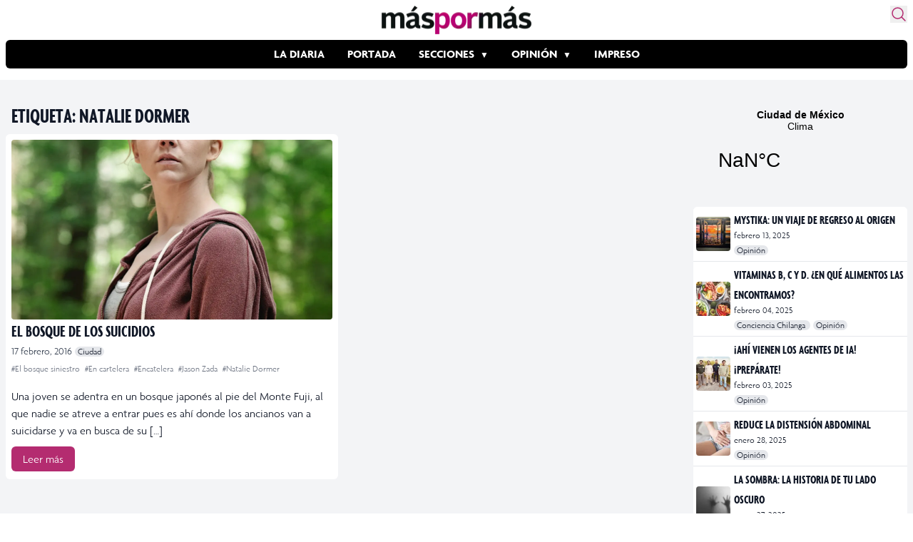

--- FILE ---
content_type: text/html; charset=UTF-8
request_url: https://www.maspormas.com/tag/natalie-dormer/
body_size: 16918
content:
<!DOCTYPE html>
<html lang="es">
<head>
	<meta charset="UTF-8">
	<meta name="viewport" content="width=device-width">

    
    <!-- Twitter Card -->
    <meta name="twitter:card" value="summary" />
    <meta name="twitter:url" value="" />
    <meta name="twitter:title" value="" />
    <meta name="twitter:description" value="" />
    <meta name="twitter:image" value="" />
    <meta name="twitter:site" value="@maspormas" />
    <meta name="twitter:creator" value="@maspormas" />
    <!-- / Twitter Card -->

    <!-- Facebook OG -->
    <meta property="og:url" content="" />
    <meta property="og:type" content="article" />
    <meta property="og:title" content="" />
    <meta property="og:description" content="" />
    <meta property="og:image" content="" />
    <!-- / Facebook OG-->

    <link rel="dns-prefetch" href="https://img.maspormas.com/" />
        <link rel="preload" href="https://www.maspormas.com/wp-content/themes/maspormas/js/widget.min.js" as="script" type="text/javascript" />

    <!-- wphead -->
	<meta name='robots' content='index, follow, max-image-preview:large, max-snippet:-1, max-video-preview:-1' />
	<style>img:is([sizes="auto" i], [sizes^="auto," i]) { contain-intrinsic-size: 3000px 1500px }</style>
	
	<!-- This site is optimized with the Yoast SEO plugin v20.13 - https://yoast.com/wordpress/plugins/seo/ -->
	<title>Natalie Dormer Archivos - Máspormás</title>
	<link rel="canonical" href="https://www.maspormas.com/tag/natalie-dormer/" />
	<meta property="og:locale" content="es_MX" />
	<meta property="og:type" content="article" />
	<meta property="og:title" content="Natalie Dormer Archivos - Máspormás" />
	<meta property="og:url" content="http://www.maspormas.com/tag/natalie-dormer/" />
	<meta property="og:site_name" content="Máspormás" />
	<meta name="twitter:card" content="summary_large_image" />
	<meta name="twitter:site" content="@maspormas" />
	<script type="application/ld+json" class="yoast-schema-graph">{"@context":"https://schema.org","@graph":[{"@type":"CollectionPage","@id":"http://www.maspormas.com/tag/natalie-dormer/","url":"http://www.maspormas.com/tag/natalie-dormer/","name":"Natalie Dormer Archivos - Máspormás","isPartOf":{"@id":"https://www.maspormas.com/#website"},"primaryImageOfPage":{"@id":"http://www.maspormas.com/tag/natalie-dormer/#primaryimage"},"image":{"@id":"http://www.maspormas.com/tag/natalie-dormer/#primaryimage"},"thumbnailUrl":"https://img.maspormas.com/cdn-cgi/image/width=1160,height=1741,quality=75,format=auto,onerror=redirect/2016/02/4098_D014_00245-1160x1741.jpg","breadcrumb":{"@id":"http://www.maspormas.com/tag/natalie-dormer/#breadcrumb"},"inLanguage":"es"},{"@type":"ImageObject","inLanguage":"es","@id":"http://www.maspormas.com/tag/natalie-dormer/#primaryimage","url":"https://img.maspormas.com/cdn-cgi/image/width=1160,height=1741,quality=75,format=auto,onerror=redirect/2016/02/4098_D014_00245-1160x1741.jpg","contentUrl":"https://img.maspormas.com/cdn-cgi/image/width=1160,height=1741,quality=75,format=auto,onerror=redirect/2016/02/4098_D014_00245-1160x1741.jpg","width":1732,"height":2599},{"@type":"BreadcrumbList","@id":"http://www.maspormas.com/tag/natalie-dormer/#breadcrumb","itemListElement":[{"@type":"ListItem","position":1,"name":"Inicio","item":"https://www.maspormas.com/"},{"@type":"ListItem","position":2,"name":"Natalie Dormer"}]},{"@type":"WebSite","@id":"https://www.maspormas.com/#website","url":"https://www.maspormas.com/","name":"Máspormás","description":"Noticias nacionales e internacionales, deportes, cultura, ciencia, tecnología, viajes, salud, gastronomía, bienestar y mucho más.","publisher":{"@id":"https://www.maspormas.com/#organization"},"potentialAction":[{"@type":"SearchAction","target":{"@type":"EntryPoint","urlTemplate":"https://www.maspormas.com/?s={search_term_string}"},"query-input":"required name=search_term_string"}],"inLanguage":"es"},{"@type":"Organization","@id":"https://www.maspormas.com/#organization","name":"máspormás","url":"https://www.maspormas.com/","logo":{"@type":"ImageObject","inLanguage":"es","@id":"https://www.maspormas.com/#/schema/logo/image/","url":"https://img.maspormas.com/cdn-cgi/image/width=710,height=135,quality=75,format=auto,onerror=redirect/2023/03/Logo-Maspormas_Web.png","contentUrl":"https://img.maspormas.com/cdn-cgi/image/width=710,height=135,quality=75,format=auto,onerror=redirect/2023/03/Logo-Maspormas_Web.png","width":710,"height":135,"caption":"máspormás"},"image":{"@id":"https://www.maspormas.com/#/schema/logo/image/"},"sameAs":["https://es-la.facebook.com/maspormasoficial/","https://twitter.com/maspormas","https://www.instagram.com/maspormas/","https://www.tiktok.com/@maspormas"]}]}</script>
	<!-- / Yoast SEO plugin. -->


<link rel='dns-prefetch' href='//www.maspormas.com' />
<link rel="alternate" type="application/rss+xml" title="Máspormás &raquo; Natalie Dormer RSS de la etiqueta" href="https://www.maspormas.com/tag/natalie-dormer/feed/" />
<link rel='stylesheet' id='wp-block-library-css' href='https://www.maspormas.com/wp-includes/css/dist/block-library/style.min.css?ver=6.8.3' type='text/css' media='all' />
<style id='wp-block-library-theme-inline-css' type='text/css'>
.wp-block-audio :where(figcaption){color:#555;font-size:13px;text-align:center}.is-dark-theme .wp-block-audio :where(figcaption){color:#ffffffa6}.wp-block-audio{margin:0 0 1em}.wp-block-code{border:1px solid #ccc;border-radius:4px;font-family:Menlo,Consolas,monaco,monospace;padding:.8em 1em}.wp-block-embed :where(figcaption){color:#555;font-size:13px;text-align:center}.is-dark-theme .wp-block-embed :where(figcaption){color:#ffffffa6}.wp-block-embed{margin:0 0 1em}.blocks-gallery-caption{color:#555;font-size:13px;text-align:center}.is-dark-theme .blocks-gallery-caption{color:#ffffffa6}:root :where(.wp-block-image figcaption){color:#555;font-size:13px;text-align:center}.is-dark-theme :root :where(.wp-block-image figcaption){color:#ffffffa6}.wp-block-image{margin:0 0 1em}.wp-block-pullquote{border-bottom:4px solid;border-top:4px solid;color:currentColor;margin-bottom:1.75em}.wp-block-pullquote cite,.wp-block-pullquote footer,.wp-block-pullquote__citation{color:currentColor;font-size:.8125em;font-style:normal;text-transform:uppercase}.wp-block-quote{border-left:.25em solid;margin:0 0 1.75em;padding-left:1em}.wp-block-quote cite,.wp-block-quote footer{color:currentColor;font-size:.8125em;font-style:normal;position:relative}.wp-block-quote:where(.has-text-align-right){border-left:none;border-right:.25em solid;padding-left:0;padding-right:1em}.wp-block-quote:where(.has-text-align-center){border:none;padding-left:0}.wp-block-quote.is-large,.wp-block-quote.is-style-large,.wp-block-quote:where(.is-style-plain){border:none}.wp-block-search .wp-block-search__label{font-weight:700}.wp-block-search__button{border:1px solid #ccc;padding:.375em .625em}:where(.wp-block-group.has-background){padding:1.25em 2.375em}.wp-block-separator.has-css-opacity{opacity:.4}.wp-block-separator{border:none;border-bottom:2px solid;margin-left:auto;margin-right:auto}.wp-block-separator.has-alpha-channel-opacity{opacity:1}.wp-block-separator:not(.is-style-wide):not(.is-style-dots){width:100px}.wp-block-separator.has-background:not(.is-style-dots){border-bottom:none;height:1px}.wp-block-separator.has-background:not(.is-style-wide):not(.is-style-dots){height:2px}.wp-block-table{margin:0 0 1em}.wp-block-table td,.wp-block-table th{word-break:normal}.wp-block-table :where(figcaption){color:#555;font-size:13px;text-align:center}.is-dark-theme .wp-block-table :where(figcaption){color:#ffffffa6}.wp-block-video :where(figcaption){color:#555;font-size:13px;text-align:center}.is-dark-theme .wp-block-video :where(figcaption){color:#ffffffa6}.wp-block-video{margin:0 0 1em}:root :where(.wp-block-template-part.has-background){margin-bottom:0;margin-top:0;padding:1.25em 2.375em}
</style>
<style id='global-styles-inline-css' type='text/css'>
:root{--wp--preset--aspect-ratio--square: 1;--wp--preset--aspect-ratio--4-3: 4/3;--wp--preset--aspect-ratio--3-4: 3/4;--wp--preset--aspect-ratio--3-2: 3/2;--wp--preset--aspect-ratio--2-3: 2/3;--wp--preset--aspect-ratio--16-9: 16/9;--wp--preset--aspect-ratio--9-16: 9/16;--wp--preset--color--black: #000000;--wp--preset--color--cyan-bluish-gray: #abb8c3;--wp--preset--color--white: #ffffff;--wp--preset--color--pale-pink: #f78da7;--wp--preset--color--vivid-red: #cf2e2e;--wp--preset--color--luminous-vivid-orange: #ff6900;--wp--preset--color--luminous-vivid-amber: #fcb900;--wp--preset--color--light-green-cyan: #7bdcb5;--wp--preset--color--vivid-green-cyan: #00d084;--wp--preset--color--pale-cyan-blue: #8ed1fc;--wp--preset--color--vivid-cyan-blue: #0693e3;--wp--preset--color--vivid-purple: #9b51e0;--wp--preset--color--primary: #0EA5E9;--wp--preset--color--secondary: #14B8A6;--wp--preset--color--dark: #1F2937;--wp--preset--color--light: #F9FAFB;--wp--preset--gradient--vivid-cyan-blue-to-vivid-purple: linear-gradient(135deg,rgba(6,147,227,1) 0%,rgb(155,81,224) 100%);--wp--preset--gradient--light-green-cyan-to-vivid-green-cyan: linear-gradient(135deg,rgb(122,220,180) 0%,rgb(0,208,130) 100%);--wp--preset--gradient--luminous-vivid-amber-to-luminous-vivid-orange: linear-gradient(135deg,rgba(252,185,0,1) 0%,rgba(255,105,0,1) 100%);--wp--preset--gradient--luminous-vivid-orange-to-vivid-red: linear-gradient(135deg,rgba(255,105,0,1) 0%,rgb(207,46,46) 100%);--wp--preset--gradient--very-light-gray-to-cyan-bluish-gray: linear-gradient(135deg,rgb(238,238,238) 0%,rgb(169,184,195) 100%);--wp--preset--gradient--cool-to-warm-spectrum: linear-gradient(135deg,rgb(74,234,220) 0%,rgb(151,120,209) 20%,rgb(207,42,186) 40%,rgb(238,44,130) 60%,rgb(251,105,98) 80%,rgb(254,248,76) 100%);--wp--preset--gradient--blush-light-purple: linear-gradient(135deg,rgb(255,206,236) 0%,rgb(152,150,240) 100%);--wp--preset--gradient--blush-bordeaux: linear-gradient(135deg,rgb(254,205,165) 0%,rgb(254,45,45) 50%,rgb(107,0,62) 100%);--wp--preset--gradient--luminous-dusk: linear-gradient(135deg,rgb(255,203,112) 0%,rgb(199,81,192) 50%,rgb(65,88,208) 100%);--wp--preset--gradient--pale-ocean: linear-gradient(135deg,rgb(255,245,203) 0%,rgb(182,227,212) 50%,rgb(51,167,181) 100%);--wp--preset--gradient--electric-grass: linear-gradient(135deg,rgb(202,248,128) 0%,rgb(113,206,126) 100%);--wp--preset--gradient--midnight: linear-gradient(135deg,rgb(2,3,129) 0%,rgb(40,116,252) 100%);--wp--preset--font-size--small: 0.875rem;--wp--preset--font-size--medium: 20px;--wp--preset--font-size--large: 1.125rem;--wp--preset--font-size--x-large: 42px;--wp--preset--font-size--regular: 1.5rem;--wp--preset--font-size--xl: 1.25rem;--wp--preset--font-size--xxl: 1.5rem;--wp--preset--font-size--xxxl: 1.875rem;--wp--preset--spacing--20: 0.44rem;--wp--preset--spacing--30: 0.67rem;--wp--preset--spacing--40: 1rem;--wp--preset--spacing--50: 1.5rem;--wp--preset--spacing--60: 2.25rem;--wp--preset--spacing--70: 3.38rem;--wp--preset--spacing--80: 5.06rem;--wp--preset--shadow--natural: 6px 6px 9px rgba(0, 0, 0, 0.2);--wp--preset--shadow--deep: 12px 12px 50px rgba(0, 0, 0, 0.4);--wp--preset--shadow--sharp: 6px 6px 0px rgba(0, 0, 0, 0.2);--wp--preset--shadow--outlined: 6px 6px 0px -3px rgba(255, 255, 255, 1), 6px 6px rgba(0, 0, 0, 1);--wp--preset--shadow--crisp: 6px 6px 0px rgba(0, 0, 0, 1);}:root { --wp--style--global--content-size: 960px;--wp--style--global--wide-size: 1280px; }:where(body) { margin: 0; }.wp-site-blocks > .alignleft { float: left; margin-right: 2em; }.wp-site-blocks > .alignright { float: right; margin-left: 2em; }.wp-site-blocks > .aligncenter { justify-content: center; margin-left: auto; margin-right: auto; }:where(.is-layout-flex){gap: 0.5em;}:where(.is-layout-grid){gap: 0.5em;}.is-layout-flow > .alignleft{float: left;margin-inline-start: 0;margin-inline-end: 2em;}.is-layout-flow > .alignright{float: right;margin-inline-start: 2em;margin-inline-end: 0;}.is-layout-flow > .aligncenter{margin-left: auto !important;margin-right: auto !important;}.is-layout-constrained > .alignleft{float: left;margin-inline-start: 0;margin-inline-end: 2em;}.is-layout-constrained > .alignright{float: right;margin-inline-start: 2em;margin-inline-end: 0;}.is-layout-constrained > .aligncenter{margin-left: auto !important;margin-right: auto !important;}.is-layout-constrained > :where(:not(.alignleft):not(.alignright):not(.alignfull)){max-width: var(--wp--style--global--content-size);margin-left: auto !important;margin-right: auto !important;}.is-layout-constrained > .alignwide{max-width: var(--wp--style--global--wide-size);}body .is-layout-flex{display: flex;}.is-layout-flex{flex-wrap: wrap;align-items: center;}.is-layout-flex > :is(*, div){margin: 0;}body .is-layout-grid{display: grid;}.is-layout-grid > :is(*, div){margin: 0;}body{padding-top: 0px;padding-right: 0px;padding-bottom: 0px;padding-left: 0px;}a:where(:not(.wp-element-button)){text-decoration: underline;}:root :where(.wp-element-button, .wp-block-button__link){background-color: #32373c;border-width: 0;color: #fff;font-family: inherit;font-size: inherit;line-height: inherit;padding: calc(0.667em + 2px) calc(1.333em + 2px);text-decoration: none;}.has-black-color{color: var(--wp--preset--color--black) !important;}.has-cyan-bluish-gray-color{color: var(--wp--preset--color--cyan-bluish-gray) !important;}.has-white-color{color: var(--wp--preset--color--white) !important;}.has-pale-pink-color{color: var(--wp--preset--color--pale-pink) !important;}.has-vivid-red-color{color: var(--wp--preset--color--vivid-red) !important;}.has-luminous-vivid-orange-color{color: var(--wp--preset--color--luminous-vivid-orange) !important;}.has-luminous-vivid-amber-color{color: var(--wp--preset--color--luminous-vivid-amber) !important;}.has-light-green-cyan-color{color: var(--wp--preset--color--light-green-cyan) !important;}.has-vivid-green-cyan-color{color: var(--wp--preset--color--vivid-green-cyan) !important;}.has-pale-cyan-blue-color{color: var(--wp--preset--color--pale-cyan-blue) !important;}.has-vivid-cyan-blue-color{color: var(--wp--preset--color--vivid-cyan-blue) !important;}.has-vivid-purple-color{color: var(--wp--preset--color--vivid-purple) !important;}.has-primary-color{color: var(--wp--preset--color--primary) !important;}.has-secondary-color{color: var(--wp--preset--color--secondary) !important;}.has-dark-color{color: var(--wp--preset--color--dark) !important;}.has-light-color{color: var(--wp--preset--color--light) !important;}.has-black-background-color{background-color: var(--wp--preset--color--black) !important;}.has-cyan-bluish-gray-background-color{background-color: var(--wp--preset--color--cyan-bluish-gray) !important;}.has-white-background-color{background-color: var(--wp--preset--color--white) !important;}.has-pale-pink-background-color{background-color: var(--wp--preset--color--pale-pink) !important;}.has-vivid-red-background-color{background-color: var(--wp--preset--color--vivid-red) !important;}.has-luminous-vivid-orange-background-color{background-color: var(--wp--preset--color--luminous-vivid-orange) !important;}.has-luminous-vivid-amber-background-color{background-color: var(--wp--preset--color--luminous-vivid-amber) !important;}.has-light-green-cyan-background-color{background-color: var(--wp--preset--color--light-green-cyan) !important;}.has-vivid-green-cyan-background-color{background-color: var(--wp--preset--color--vivid-green-cyan) !important;}.has-pale-cyan-blue-background-color{background-color: var(--wp--preset--color--pale-cyan-blue) !important;}.has-vivid-cyan-blue-background-color{background-color: var(--wp--preset--color--vivid-cyan-blue) !important;}.has-vivid-purple-background-color{background-color: var(--wp--preset--color--vivid-purple) !important;}.has-primary-background-color{background-color: var(--wp--preset--color--primary) !important;}.has-secondary-background-color{background-color: var(--wp--preset--color--secondary) !important;}.has-dark-background-color{background-color: var(--wp--preset--color--dark) !important;}.has-light-background-color{background-color: var(--wp--preset--color--light) !important;}.has-black-border-color{border-color: var(--wp--preset--color--black) !important;}.has-cyan-bluish-gray-border-color{border-color: var(--wp--preset--color--cyan-bluish-gray) !important;}.has-white-border-color{border-color: var(--wp--preset--color--white) !important;}.has-pale-pink-border-color{border-color: var(--wp--preset--color--pale-pink) !important;}.has-vivid-red-border-color{border-color: var(--wp--preset--color--vivid-red) !important;}.has-luminous-vivid-orange-border-color{border-color: var(--wp--preset--color--luminous-vivid-orange) !important;}.has-luminous-vivid-amber-border-color{border-color: var(--wp--preset--color--luminous-vivid-amber) !important;}.has-light-green-cyan-border-color{border-color: var(--wp--preset--color--light-green-cyan) !important;}.has-vivid-green-cyan-border-color{border-color: var(--wp--preset--color--vivid-green-cyan) !important;}.has-pale-cyan-blue-border-color{border-color: var(--wp--preset--color--pale-cyan-blue) !important;}.has-vivid-cyan-blue-border-color{border-color: var(--wp--preset--color--vivid-cyan-blue) !important;}.has-vivid-purple-border-color{border-color: var(--wp--preset--color--vivid-purple) !important;}.has-primary-border-color{border-color: var(--wp--preset--color--primary) !important;}.has-secondary-border-color{border-color: var(--wp--preset--color--secondary) !important;}.has-dark-border-color{border-color: var(--wp--preset--color--dark) !important;}.has-light-border-color{border-color: var(--wp--preset--color--light) !important;}.has-vivid-cyan-blue-to-vivid-purple-gradient-background{background: var(--wp--preset--gradient--vivid-cyan-blue-to-vivid-purple) !important;}.has-light-green-cyan-to-vivid-green-cyan-gradient-background{background: var(--wp--preset--gradient--light-green-cyan-to-vivid-green-cyan) !important;}.has-luminous-vivid-amber-to-luminous-vivid-orange-gradient-background{background: var(--wp--preset--gradient--luminous-vivid-amber-to-luminous-vivid-orange) !important;}.has-luminous-vivid-orange-to-vivid-red-gradient-background{background: var(--wp--preset--gradient--luminous-vivid-orange-to-vivid-red) !important;}.has-very-light-gray-to-cyan-bluish-gray-gradient-background{background: var(--wp--preset--gradient--very-light-gray-to-cyan-bluish-gray) !important;}.has-cool-to-warm-spectrum-gradient-background{background: var(--wp--preset--gradient--cool-to-warm-spectrum) !important;}.has-blush-light-purple-gradient-background{background: var(--wp--preset--gradient--blush-light-purple) !important;}.has-blush-bordeaux-gradient-background{background: var(--wp--preset--gradient--blush-bordeaux) !important;}.has-luminous-dusk-gradient-background{background: var(--wp--preset--gradient--luminous-dusk) !important;}.has-pale-ocean-gradient-background{background: var(--wp--preset--gradient--pale-ocean) !important;}.has-electric-grass-gradient-background{background: var(--wp--preset--gradient--electric-grass) !important;}.has-midnight-gradient-background{background: var(--wp--preset--gradient--midnight) !important;}.has-small-font-size{font-size: var(--wp--preset--font-size--small) !important;}.has-medium-font-size{font-size: var(--wp--preset--font-size--medium) !important;}.has-large-font-size{font-size: var(--wp--preset--font-size--large) !important;}.has-x-large-font-size{font-size: var(--wp--preset--font-size--x-large) !important;}.has-regular-font-size{font-size: var(--wp--preset--font-size--regular) !important;}.has-xl-font-size{font-size: var(--wp--preset--font-size--xl) !important;}.has-xxl-font-size{font-size: var(--wp--preset--font-size--xxl) !important;}.has-xxxl-font-size{font-size: var(--wp--preset--font-size--xxxl) !important;}
:where(.wp-block-post-template.is-layout-flex){gap: 1.25em;}:where(.wp-block-post-template.is-layout-grid){gap: 1.25em;}
:where(.wp-block-columns.is-layout-flex){gap: 2em;}:where(.wp-block-columns.is-layout-grid){gap: 2em;}
:root :where(.wp-block-pullquote){font-size: 1.5em;line-height: 1.6;}
</style>
<link rel='stylesheet' id='tailpress-css' href='https://www.maspormas.com/wp-content/themes/maspormas/css/app.css?ver=0.1.10' type='text/css' media='all' />
<link rel='stylesheet' id='fonts-css' href='https://www.maspormas.com/wp-content/themes/maspormas/css/fonts.css?ver=0.1.10' type='text/css' media='all' />
<link rel="https://api.w.org/" href="https://www.maspormas.com/wp-json/" /><link rel="alternate" title="JSON" type="application/json" href="https://www.maspormas.com/wp-json/wp/v2/tags/17083" /><link rel="EditURI" type="application/rsd+xml" title="RSD" href="https://www.maspormas.com/xmlrpc.php?rsd" />
<meta name="generator" content="WordPress 6.8.3" />

		<meta name="lico:reference" content="79344">
		<meta name="lico:site_name" content="Máspormás">
		<meta name="lico:post_type" content="post">
		<meta name="lico:pt" content="secciones">
<meta name="lico:tag" content="El bosque siniestro">
<meta name="lico:tag" content="En cartelera">
<meta name="lico:tag" content="Encatelera">
<meta name="lico:tag" content="Jason Zada">
<meta name="lico:tag" content="Natalie Dormer">
<script>window.isLicoEnabled = true;</script><!-- No hay ninguna versión amphtml disponible para esta URL. -->		<style type="text/css" id="wp-custom-css">
			.widgetMainNews>div{
	height:60px!important;
}		</style>
		    <!-- /wphead -->

    <!-- jQuery CDN -->
    <!-- <script src="https://code.jquery.com/jquery-3.7.0.min.js"
            integrity="sha256-2Pmvv0kuTBOenSvLm6bvfBSSHrUJ+3A7x6P5Ebd07/g="
            crossorigin="anonymous"></script> -->

    <!-- Alpine js -->
    <script src="//unpkg.com/alpinejs" defer></script>

    <!-- Google Adsense -->
    <script async src="https://securepubads.g.doubleclick.net/tag/js/gpt.js"></script>

    <!-- Google tag (gtag.js) -->
    <script async src="https://www.googletagmanager.com/gtag/js?id=G-K4BJKLNPJG"></script>
    <script>
        window.dataLayer = window.dataLayer || [];
        function gtag(){dataLayer.push(arguments);}
        gtag('js', new Date());
        gtag('config', 'G-K4BJKLNPJG');

        window.googletag = window.googletag || {cmd: []};
        googletag.cmd.push(function() {
            googletag.defineSlot('/160229725/AdExchangemaspormas/maspormas_Takeover', [1, 1], 'div-gpt-ad-1690854706745-0').addService(googletag.pubads());
            googletag.defineSlot('/160229725/AdExchangemaspormas/maspormas_Nota_1_Leaderboard', [[320, 50], [300, 100], [300, 250], [728, 90], [468, 60], [320, 100]], 'div-gpt-ad-1690854613599-0').addService(googletag.pubads());
            googletag.defineSlot('/160229725/AdExchangemaspormas/maspormas_Nota_2_Leaderboard', [[320, 100], [300, 250], [468, 60], [320, 50], [300, 100], [728, 90]], 'div-gpt-ad-1690854623750-0').addService(googletag.pubads());
            googletag.defineSlot('/160229725/AdExchangemaspormas/maspormas_Nota_3_Leaderboard', [[300, 100], [320, 50], [320, 100], [300, 250], [728, 90], [468, 60]], 'div-gpt-ad-1690854638613-0').addService(googletag.pubads());
            googletag.defineSlot('/160229725/AdExchangemaspormas/maspormas_Seccion_1_Billboard', [[468, 60], [300, 100], [728, 90], [320, 100], [320, 50], [970, 90], [970, 250]], 'div-gpt-ad-1690854644470-0').addService(googletag.pubads());
            googletag.defineSlot('/160229725/AdExchangemaspormas/maspormas_Seccion_1_Halfpage', [[300, 100], [300, 600], [320, 50], [468, 60], [300, 250], [320, 100]], 'div-gpt-ad-1690854653187-0').addService(googletag.pubads());
            googletag.defineSlot('/160229725/AdExchangemaspormas/maspormas_Seccion_1_Box', [[320, 100], [300, 250], [320, 50], [468, 60], [300, 100]], 'div-gpt-ad-1690854648556-0').addService(googletag.pubads());
            googletag.defineSlot('/160229725/AdExchangemaspormas/maspormas_Seccion_1_Leaderboard', [[468, 60], [300, 250], [728, 90], [320, 100], [320, 50], [300, 100]], 'div-gpt-ad-1690854658099-0').addService(googletag.pubads());
            googletag.pubads().enableSingleRequest();
            googletag.pubads().collapseEmptyDivs();
            googletag.enableServices();
        });
    </script>
	<style media="screen">
		.weather{
			display: block;
			max-width: 1278px;
			margin: auto;
			grid-template-columns: 1fr 970px;
		}
		.weather .widget{display: none; padding:1rem 0;}
		.weather .ad{ max-width: 100vw; overflow:hidden; display: flex; justify-content: center; padding:1rem;}
		@media (min-width:1130px) {
			.weather{display: grid; }
			.weather .ad{ min-width: 970px;}
			.weather .widget{display:block; min-height:100px; height:auto; align-self: center;}
			.weather .widget a{border-radius: 8px; background: #B42C70; color:white;}

		}
		.header-ad {
			max-width: 1263px;

			margin: auto;
			display: flex;
			justify-content: center;
			padding: 1rem;
		}
	</style>

<script data-cfasync="false" nonce="c8a5dfe4-ceb3-4f1a-bdf9-a3fd06e00d44">try{(function(w,d){!function(j,k,l,m){if(j.zaraz)console.error("zaraz is loaded twice");else{j[l]=j[l]||{};j[l].executed=[];j.zaraz={deferred:[],listeners:[]};j.zaraz._v="5874";j.zaraz._n="c8a5dfe4-ceb3-4f1a-bdf9-a3fd06e00d44";j.zaraz.q=[];j.zaraz._f=function(n){return async function(){var o=Array.prototype.slice.call(arguments);j.zaraz.q.push({m:n,a:o})}};for(const p of["track","set","debug"])j.zaraz[p]=j.zaraz._f(p);j.zaraz.init=()=>{var q=k.getElementsByTagName(m)[0],r=k.createElement(m),s=k.getElementsByTagName("title")[0];s&&(j[l].t=k.getElementsByTagName("title")[0].text);j[l].x=Math.random();j[l].w=j.screen.width;j[l].h=j.screen.height;j[l].j=j.innerHeight;j[l].e=j.innerWidth;j[l].l=j.location.href;j[l].r=k.referrer;j[l].k=j.screen.colorDepth;j[l].n=k.characterSet;j[l].o=(new Date).getTimezoneOffset();if(j.dataLayer)for(const t of Object.entries(Object.entries(dataLayer).reduce((u,v)=>({...u[1],...v[1]}),{})))zaraz.set(t[0],t[1],{scope:"page"});j[l].q=[];for(;j.zaraz.q.length;){const w=j.zaraz.q.shift();j[l].q.push(w)}r.defer=!0;for(const x of[localStorage,sessionStorage])Object.keys(x||{}).filter(z=>z.startsWith("_zaraz_")).forEach(y=>{try{j[l]["z_"+y.slice(7)]=JSON.parse(x.getItem(y))}catch{j[l]["z_"+y.slice(7)]=x.getItem(y)}});r.referrerPolicy="origin";r.src="/cdn-cgi/zaraz/s.js?z="+btoa(encodeURIComponent(JSON.stringify(j[l])));q.parentNode.insertBefore(r,q)};["complete","interactive"].includes(k.readyState)?zaraz.init():j.addEventListener("DOMContentLoaded",zaraz.init)}}(w,d,"zarazData","script");window.zaraz._p=async d$=>new Promise(ea=>{if(d$){d$.e&&d$.e.forEach(eb=>{try{const ec=d.querySelector("script[nonce]"),ed=ec?.nonce||ec?.getAttribute("nonce"),ee=d.createElement("script");ed&&(ee.nonce=ed);ee.innerHTML=eb;ee.onload=()=>{d.head.removeChild(ee)};d.head.appendChild(ee)}catch(ef){console.error(`Error executing script: ${eb}\n`,ef)}});Promise.allSettled((d$.f||[]).map(eg=>fetch(eg[0],eg[1])))}ea()});zaraz._p({"e":["(function(w,d){})(window,document)"]});})(window,document)}catch(e){throw fetch("/cdn-cgi/zaraz/t"),e;};</script></head>

<body class="archive tag tag-natalie-dormer tag-17083 wp-theme-maspormas bg-white text-gray-900 antialiased">


<div id="page" class="min-h-screen flex flex-col">

	
    <header
        aria-label="Header"
        x-data="{
            shadow: false,
            showShadow() {
                    this.shadow = this.$el.getBoundingClientRect().top == 0
                    && window.scrollY > 0
            }
        }"
        x-init="showShadow()"
        @scroll.window="showShadow()"
        :class="{'shadow-md': shadow}"
        class="sticky top-0 z-50 transition-all bg-white rounded-md p-2 w-full max-w-7xl mx-auto"
    >

		<div class="mx-auto relative">

            <section class="flex justify-center items-center mb-2 relative">
                <!-- Logo -->
                <a href="https://www.maspormas.com" class="">
                    <img src="https://img.maspormas.com/cdn-cgi/image/width=210,height=40,quality=75,format=auto,onerror=redirect/2023/03/Logo-Maspormas_Web.png" width="210" height="40" loading="eager" alt="más por más logo" class="h-10" srcset="https://img.maspormas.com/cdn-cgi/image/width=210,height=40,quality=75,format=auto,onerror=redirect/2023/03/Logo-Maspormas_Web.png 1x, https://img.maspormas.com/cdn-cgi/image/width=420,height=80,quality=75,format=auto,onerror=redirect/2023/03/Logo-Maspormas_Web.png 2x" />
                </a>

                <!-- search form button -->
                <button id="search-form-opener" aria-label="Buscar" class="absolute top-0 right-0 text-[#B42C70] hover:transform hover:scale-110 transition">
                    <svg xmlns="http://www.w3.org/2000/svg" fill="none" viewBox="0 0 24 24" stroke-width="1.5" stroke="currentColor" class="w-6 h-6">
                        <path stroke-linecap="round" stroke-linejoin="round" d="M21 21l-5.197-5.197m0 0A7.5 7.5 0 105.196 5.196a7.5 7.5 0 0010.607 10.607z" />
                    </svg>
                </button>
            </section>

            <!-- Menu -->
            <section class="flex gap-4 items-center mb-2">
                <div class="lg:hidden">
                    <a href="#" aria-label="Toggle navigation" id="secondary-menu-toggle">
                        <svg viewBox="0 0 20 20" class="w-6 h-6" version="1.1"
                             xmlns="http://www.w3.org/2000/svg" xmlns:xlink="http://www.w3.org/1999/xlink">
                            <g stroke="none" stroke-width="1" fill="currentColor" fill-rule="evenodd">
                                <g id="icon-shape">
                                    <path d="M0,3 L20,3 L20,5 L0,5 L0,3 Z M0,9 L20,9 L20,11 L0,11 L0,9 Z M0,15 L20,15 L20,17 L0,17 L0,15 Z"
                                          id="Combined-Shape"></path>
                                </g>
                            </g>
                        </svg>
                    </a>
                </div>

                <div class="overflow-auto bg-black rounded-md w-full">
	                <div id="primary-menu" class="menu-estructura-2023-container"><ul id="menu-estructura-2023" class="flex justify-start lg:justify-center font-bold text-white uppercase whitespace-nowrap flex-nowrap m-auto scroll-auto"><li id="menu-item-215630" class="menu-item menu-item-type-taxonomy menu-item-object-category menu-item-215630 py-2 px-4 hover:bg-[#B42C70] transition"><a href="https://www.maspormas.com/category/ciudad/la-diaria/">La Diaria</a></li>
<li id="menu-item-215631" class="menu-item menu-item-type-taxonomy menu-item-object-post_tag menu-item-215631 py-2 px-4 hover:bg-[#B42C70] transition"><a href="https://www.maspormas.com/tag/en-portada/">Portada</a></li>
<li id="menu-item-215634" class="sub-menu menu-item menu-item-type-taxonomy menu-item-object-category menu-item-has-children menu-item-215634 py-2 px-4 hover:bg-[#B42C70] transition"><a href="https://www.maspormas.com/category/secciones/">Secciones</a>
<ul class="sub-menu">
	<li id="menu-item-215651" class="menu-item menu-item-type-taxonomy menu-item-object-category menu-item-215651 py-2 px-4 hover:bg-[#B42C70] transition"><a href="https://www.maspormas.com/category/ciudad/bajo-la-lupa-ciudad/">Bajo la lupa</a></li>
	<li id="menu-item-215652" class="menu-item menu-item-type-taxonomy menu-item-object-category menu-item-215652 py-2 px-4 hover:bg-[#B42C70] transition"><a href="https://www.maspormas.com/category/ciudad/bullicio/">Bullicio</a></li>
	<li id="menu-item-215653" class="menu-item menu-item-type-taxonomy menu-item-object-category menu-item-215653 py-2 px-4 hover:bg-[#B42C70] transition"><a href="https://www.maspormas.com/category/ciudad/de-momento/">De Momento</a></li>
	<li id="menu-item-215654" class="menu-item menu-item-type-taxonomy menu-item-object-category menu-item-215654 py-2 px-4 hover:bg-[#B42C70] transition"><a href="https://www.maspormas.com/category/ciudad/enterate/">Entérate</a></li>
	<li id="menu-item-215659" class="menu-item menu-item-type-taxonomy menu-item-object-post_tag menu-item-215659 py-2 px-4 hover:bg-[#B42C70] transition"><a href="https://www.maspormas.com/tag/entrevista/">Entrevista</a></li>
	<li id="menu-item-215655" class="menu-item menu-item-type-taxonomy menu-item-object-category menu-item-215655 py-2 px-4 hover:bg-[#B42C70] transition"><a href="https://www.maspormas.com/category/ciudad/red-vecinal/">Red Vecinal</a></li>
	<li id="menu-item-215656" class="menu-item menu-item-type-taxonomy menu-item-object-category menu-item-215656 py-2 px-4 hover:bg-[#B42C70] transition"><a href="https://www.maspormas.com/category/ciudad/republica/">República</a></li>
	<li id="menu-item-215657" class="menu-item menu-item-type-taxonomy menu-item-object-category menu-item-215657 py-2 px-4 hover:bg-[#B42C70] transition"><a href="https://www.maspormas.com/category/ciudad/sabermetria/">Sabermetria</a></li>
</ul>
</li>
<li id="menu-item-215635" class="sub-menu menu-item menu-item-type-taxonomy menu-item-object-category menu-item-has-children menu-item-215635 py-2 px-4 hover:bg-[#B42C70] transition"><a href="https://www.maspormas.com/category/opinion/">Opinión</a>
<ul class="sub-menu">
	<li id="menu-item-215646" class="menu-item menu-item-type-taxonomy menu-item-object-category menu-item-215646 py-2 px-4 hover:bg-[#B42C70] transition"><a href="https://www.maspormas.com/category/aprende-emprende/">Aprende Emprende</a></li>
	<li id="menu-item-215650" class="menu-item menu-item-type-taxonomy menu-item-object-category menu-item-215650 py-2 px-4 hover:bg-[#B42C70] transition"><a href="https://www.maspormas.com/category/opinion/articulo-7/">Articulo 7°</a></li>
	<li id="menu-item-215642" class="menu-item menu-item-type-taxonomy menu-item-object-category menu-item-215642 py-2 px-4 hover:bg-[#B42C70] transition"><a href="https://www.maspormas.com/category/opinion/bar-emprende-opinion/">Bar Emprende</a></li>
	<li id="menu-item-215649" class="menu-item menu-item-type-taxonomy menu-item-object-category menu-item-215649 py-2 px-4 hover:bg-[#B42C70] transition"><a href="https://www.maspormas.com/category/gastronomia/comer-del-lado-b-al-z-y-mas-alla/">Comer del lado B al Z y más allá</a></li>
	<li id="menu-item-215647" class="menu-item menu-item-type-taxonomy menu-item-object-category menu-item-215647 py-2 px-4 hover:bg-[#B42C70] transition"><a href="https://www.maspormas.com/category/especiales/">Especiales</a></li>
	<li id="menu-item-215644" class="menu-item menu-item-type-taxonomy menu-item-object-category menu-item-215644 py-2 px-4 hover:bg-[#B42C70] transition"><a href="https://www.maspormas.com/category/opinion/estar-bien/">Estar bien</a></li>
	<li id="menu-item-215645" class="menu-item menu-item-type-taxonomy menu-item-object-category menu-item-215645 py-2 px-4 hover:bg-[#B42C70] transition"><a href="https://www.maspormas.com/category/opinion/introspeccion/">Introspección</a></li>
</ul>
</li>
<li id="menu-item-215633" class="menu-item menu-item-type-taxonomy menu-item-object-category menu-item-215633 py-2 px-4 hover:bg-[#B42C70] transition"><a href="https://www.maspormas.com/category/impreso/">Impreso</a></li>
</ul></div>                </div>
            </section>

            <!-- mobile menu -->
            <section id="secondary-menu-container" class="hidden bg-gray-100 relative rounded-md shadow-lg">
				<div id="secondary-menu" class="menu-side-menu-2023-container"><ul id="menu-side-menu-2023" class="flex gap-6 font-bold"><li id="menu-item-215636" class="menu-item menu-item-type-taxonomy menu-item-object-category menu-item-has-children menu-item-215636 p-2 border-b"><a href="https://www.maspormas.com/category/secciones/">Secciones</a>
<ul class="sub-menu">
	<li id="menu-item-215666" class="menu-item menu-item-type-taxonomy menu-item-object-category menu-item-215666 p-2 border-b"><a href="https://www.maspormas.com/category/ciudad/bajo-la-lupa-ciudad/">Bajo la lupa</a></li>
	<li id="menu-item-215667" class="menu-item menu-item-type-taxonomy menu-item-object-category menu-item-215667 p-2 border-b"><a href="https://www.maspormas.com/category/ciudad/bullicio/">Bullicio</a></li>
	<li id="menu-item-215668" class="menu-item menu-item-type-taxonomy menu-item-object-category menu-item-215668 p-2 border-b"><a href="https://www.maspormas.com/category/ciudad/de-momento/">De Momento</a></li>
	<li id="menu-item-215669" class="menu-item menu-item-type-taxonomy menu-item-object-category menu-item-215669 p-2 border-b"><a href="https://www.maspormas.com/category/ciudad/enterate/">Entérate</a></li>
	<li id="menu-item-215665" class="menu-item menu-item-type-taxonomy menu-item-object-post_tag menu-item-215665 p-2 border-b"><a href="https://www.maspormas.com/tag/entrevista/">Entrevista</a></li>
	<li id="menu-item-215670" class="menu-item menu-item-type-taxonomy menu-item-object-category menu-item-215670 p-2 border-b"><a href="https://www.maspormas.com/category/ciudad/red-vecinal/">Red Vecinal</a></li>
	<li id="menu-item-215671" class="menu-item menu-item-type-taxonomy menu-item-object-category menu-item-215671 p-2 border-b"><a href="https://www.maspormas.com/category/ciudad/republica/">República</a></li>
	<li id="menu-item-215672" class="menu-item menu-item-type-taxonomy menu-item-object-category menu-item-215672 p-2 border-b"><a href="https://www.maspormas.com/category/ciudad/sabermetria/">Sabermetria</a></li>
</ul>
</li>
<li id="menu-item-215637" class="menu-item menu-item-type-taxonomy menu-item-object-category menu-item-has-children menu-item-215637 p-2 border-b"><a href="https://www.maspormas.com/category/opinion/">Opinión</a>
<ul class="sub-menu">
	<li id="menu-item-215662" class="menu-item menu-item-type-taxonomy menu-item-object-category menu-item-215662 p-2 border-b"><a href="https://www.maspormas.com/category/aprende-emprende/">Aprende Emprende</a></li>
	<li id="menu-item-215660" class="menu-item menu-item-type-taxonomy menu-item-object-category menu-item-215660 p-2 border-b"><a href="https://www.maspormas.com/category/opinion/articulo-7/">Articulo 7°</a></li>
	<li id="menu-item-215638" class="menu-item menu-item-type-taxonomy menu-item-object-category menu-item-215638 p-2 border-b"><a href="https://www.maspormas.com/category/opinion/bar-emprende-opinion/">Bar Emprende</a></li>
	<li id="menu-item-215661" class="menu-item menu-item-type-taxonomy menu-item-object-category menu-item-215661 p-2 border-b"><a href="https://www.maspormas.com/category/gastronomia/comer-del-lado-b-al-z-y-mas-alla/">Comer del lado B al Z y más allá</a></li>
	<li id="menu-item-215663" class="menu-item menu-item-type-taxonomy menu-item-object-category menu-item-215663 p-2 border-b"><a href="https://www.maspormas.com/category/especiales/">Especiales</a></li>
	<li id="menu-item-215640" class="menu-item menu-item-type-taxonomy menu-item-object-category menu-item-215640 p-2 border-b"><a href="https://www.maspormas.com/category/opinion/estar-bien/">Estar bien</a></li>
	<li id="menu-item-215641" class="menu-item menu-item-type-taxonomy menu-item-object-category menu-item-215641 p-2 border-b"><a href="https://www.maspormas.com/category/opinion/introspeccion/">Introspección</a></li>
</ul>
</li>
</ul></div>
                <button id="secondary-menu-close" class="m-0 p-0 bg-transparent text-[#B42C70] absolute top-2 right-2">
                    <svg xmlns="http://www.w3.org/2000/svg" fill="none" viewBox="0 0 24 24" stroke-width="1.5" stroke="currentColor" class="w-8 h-8">
                        <path stroke-linecap="round" stroke-linejoin="round" d="M6 18L18 6M6 6l12 12" />
                    </svg>
                </button>
            </section>

        </div>

        <!-- Search form -->
        <div id="search-form-container" class="hidden absolute inset-0 bg-gray-300 shadow-md rounded-md z-10 flex justify-center items-center">
            <form role="search" method="get" id="custom_searchform" class="flex mt-4 items-center justify-center flex-row w-full" action="https://www.maspormas.com/">

                <input type="search" value="" name="search" id="searchInput" placeholder="Buscar..." required class="p-2 rounded-tl-md rounded-bl-md text-[#B42C70] border w-60" />

                <input type="submit" id="searchsubmit" value="Buscar..." class="cursor-pointer bg-[#B42C70] py-2 px-4 text-white rounded-tr-md rounded-br-md uppercase font-bold" />

            </form>

            <button id="search-form-closer" class="m-0 p-0 bg-transparent text-[#B42C70] absolute top-1 right-1">
                <svg xmlns="http://www.w3.org/2000/svg" fill="none" viewBox="0 0 24 24" stroke-width="1.5" stroke="currentColor" class="w-8 h-8">
                    <path stroke-linecap="round" stroke-linejoin="round" d="M6 18L18 6M6 6l12 12" />
                </svg>
            </button>

            <div id="searchStatusSpinnerContainer" class="hidden flex justify-center items-center">
                <div class="h-8 w-8 animate-spin rounded-full border-4 border-solid border-[#B42C70] border-r-transparent align-[-0.125em] motion-reduce:animate-[spin_1.5s_linear_infinite]" role="status">
                    <span class="!absolute !-m-px !h-px !w-px !overflow-hidden !whitespace-nowrap !border-0 !p-0 ![clip:rect(0,0,0,0)]">Loading...</span>
                </div>
            </div>

        </div>

	</header>

	<div id="content" class="site-content flex-grow bg-gray-100">

        <!-- <section class="weather"> -->

            <!-- <div class="widget">
                <a class="weatherwidget-io w-full h-full" href="https://forecast7.com/es/19d43n99d13/mexico-city/" data-label_1="Ciudad de México" data-label_2="Clima" data-icons="Climacons Animated" data-mode="Current" data-theme="candy" data-basecolor="#B42C70" data-cloudfill="#B42C70"></a>
            </div> -->

            <!-- Google Ad desktop -->
			<div class="header-ad">
				<div class="ad">
					<div id="div-gpt-ad-1690854644470-0" style='min-width: 300px; min-height: 50px;'></div>
				</div>

			</div>

            <!-- Google Ad Mobile -->
            <!--<div class="lg:hidden flex justify-center items-center g-ad">-->
                <!--<div id='div-gpt-ad-1690854644470-0' style='min-width: 300px; min-height: 50px;'></div>-->
            <!--</div>-->
        <!-- </section> -->

		
		<main class="max-w-7xl mx-auto px-2">

            <section class="grid grid-cols-1 lg:grid-cols-[minmax(0,_1fr)_300px] gap-4">

                <section class="main-content w-full">

<div class="mx-auto">

	
	                <h1 class="px-2 text-3xl mb-2">
                Etiqueta: <span>Natalie Dormer</span>            </h1>
        
        <div class="
                             grid lg:grid-cols-2 gap-4 mb-4
                    ">
                            
	            
                <article
    id="post-79344" class="bg-white p-2 rounded-md post-79344 post type-post status-publish format-standard has-post-thumbnail hentry category-ciudad tag-el-bosque-siniestro tag-en-cartelera tag-encatelera tag-jason-zada tag-natalie-dormer">

	<header class="entry-header mb-4">

		
            <div>
                <a href="https://www.maspormas.com/ciudad/el-bosque-de-los-suicidios/" title="El bosque de los suicidios" class="relative">
                    <img width="360" height="202" src="https://img.maspormas.com/cdn-cgi/image/width=360,height=202,quality=75,format=auto,onerror=redirect,fit=crop/2016/02/4098_D014_00245.jpg" class="object-cover w-full rounded mr-2 wp-post-image" alt="" loading="eager" srcset="https://img.maspormas.com/cdn-cgi/image/width=360,height=202,quality=75,format=auto,onerror=redirect,fit=crop/2016/02/4098_D014_00245.jpg 360w, https://img.maspormas.com/cdn-cgi/image/width=720,height=404,quality=75,format=auto,onerror=redirect,fit=crop/2016/02/4098_D014_00245.jpg 720w, https://img.maspormas.com/cdn-cgi/image/width=420,height=235,quality=75,format=auto,onerror=redirect,fit=crop/2016/02/4098_D014_00245.jpg 420w, https://img.maspormas.com/cdn-cgi/image/width=840,height=470,quality=75,format=auto,onerror=redirect,fit=crop/2016/02/4098_D014_00245.jpg 840w, https://img.maspormas.com/cdn-cgi/image/width=950,height=534,quality=75,format=auto,onerror=redirect,fit=crop/2016/02/4098_D014_00245.jpg 950w, https://img.maspormas.com/cdn-cgi/image/width=1200,height=672,quality=75,format=auto,onerror=redirect,fit=crop/2016/02/4098_D014_00245.jpg 1200w" sizes="100vw, (min-width: 960px) 950px" fetchpriority="high" decoding="async" />	                                </a>
            </div>

		
		<h2 class="entry-title text-2xl"><a href="https://www.maspormas.com/ciudad/el-bosque-de-los-suicidios/" rel="bookmark">El bosque de los suicidios</a></h2>
		            <time datetime="2016-02-17T07:10:59-06:00" itemprop="datePublished" class="text-sm text-gray-700">17 febrero, 2016</time>
            <span>
                                    <a class="bg-gray-200 text-xs rounded-lg px-1 mr-1" href="https://www.maspormas.com/category/ciudad/">
                        Ciudad                    </a>
                            </span>

            <span class="block">
                
                    <a class="text-xs rounded-lg mr-1 text-gray-500 hover:text-black" href="">
                        #El bosque siniestro                    </a>

                
                    <a class="text-xs rounded-lg mr-1 text-gray-500 hover:text-black" href="">
                        #En cartelera                    </a>

                
                    <a class="text-xs rounded-lg mr-1 text-gray-500 hover:text-black" href="">
                        #Encatelera                    </a>

                
                    <a class="text-xs rounded-lg mr-1 text-gray-500 hover:text-black" href="">
                        #Jason Zada                    </a>

                
                    <a class="text-xs rounded-lg mr-1 text-gray-500 hover:text-black" href="">
                        #Natalie Dormer                    </a>

                            </span>
        	</header>

	
		<div class="entry-summary pb-2">
            <div class="mb-4">
                <p>Una joven se adentra en un bosque japonés al pie del Monte Fuji, al que nadie se atreve a entrar pues es ahí donde los ancianos van a suicidarse y va en busca de su [&hellip;]</p>
            </div>


            <div>
                <a class="bg-[#B42C70] py-2 px-4 text-white rounded-md" href="https://www.maspormas.com/ciudad/el-bosque-de-los-suicidios/" title="El bosque de los suicidios">Leer más</a>
            </div>

		</div>

	
</article>
                    </div>

        <div class="pagination mb-4">
			        </div>

        <!-- G ad -->
        <section class="my-4">
            <div class=" flex justify-center items-center g-ad">
                <div id="div-gpt-ad-1690854638613-0" style='min-width: 300px; min-height: 50px;'></div>
            </div>
        </section>

    
</div>


</section>

<section class="main-sidebar hidden lg:block lg:w-[300px]">
	<a class="weatherwidget-io w-full h-full rounded" href="https://forecast7.com/es/19d43n99d13/mexico-city/" data-label_1="Ciudad de México" data-label_2="Clima" data-icons="Climacons Animated" data-mode="Current" data-theme="candy" data-basecolor="#B42C70" data-cloudfill="#B42C70"></a>
	<!-- G ad -->
<section class="mb-4">
	<div class="flex justify-center items-center g-ad">
        <div id="g-ad-1690854653187-desktop" style='min-width: 300px; min-height: 50px;'></div>
	</div>
</section>

<!-- Sidebar Loop -->
<section class="mb-4 bg-white rounded-md w-full flex items-center">
	<ul class="rounded-md overflow-hidden bg-white w-full">
		
			<li class="p-1 border-b flex items-center gap-2">
				
                <div class="loop-thumbnail-container overflow-hidden w-16 h-12">
                    <a href="https://www.maspormas.com/opinion/mystika-un-viaje-de-regreso-al-origen/" title="Mystika: un viaje de regreso al origen" class="">
	                    <img width="48" height="48" src="https://img.maspormas.com/cdn-cgi/image/width=48,height=48,quality=75,format=auto,onerror=redirect,fit=crop/2025/02/130225-3.png" class="loop-thumbnail object-cover w-12 h-12 rounded wp-post-image" alt="" loading="lazy" srcset="https://img.maspormas.com/cdn-cgi/image/width=48,height=48,quality=75,format=auto,onerror=redirect,fit=crop/2025/02/130225-3.png 48w, https://img.maspormas.com/cdn-cgi/image/width=96,height=96,quality=75,format=auto,onerror=redirect,fit=crop/2025/02/130225-3.png 96w" decoding="async" />
                    </a>
                </div>

				
				<div class="w-full">
					<h3 class="text-lg hover:text-[#B42C70] transition-colors">
                        <a href="https://www.maspormas.com/opinion/mystika-un-viaje-de-regreso-al-origen/" title="Mystika: un viaje de regreso al origen">
						    Mystika: un viaje de regreso al origen                        </a>
					</h3>

					<div class="">
						<p class="text-xs">
							febrero 13, 2025						</p>

						<span>
                                                            <a class="bg-gray-200 text-xs rounded-lg px-1 mr-1" href="https://www.maspormas.com/category/opinion/">
                                    Opinión                                </a>
                                                    </span>

                        <span class="block">
                            
                                <span class="sr-only">
                                    #exposiciones                                </span>

                            
                                <span class="sr-only">
                                    #fotografía                                </span>

                                                    </span>
					</div>
				</div>
			</li>

		
			<li class="p-1 border-b flex items-center gap-2">
				
                <div class="loop-thumbnail-container overflow-hidden w-16 h-12">
                    <a href="https://www.maspormas.com/opinion/vitaminas-b-c-y-d-en-que-alimentos-las-encontramos-3/" title="Vitaminas B, C y D. ¿En qué alimentos las encontramos?" class="">
	                    <img width="48" height="48" src="https://img.maspormas.com/cdn-cgi/image/width=48,height=48,quality=75,format=auto,onerror=redirect,fit=crop/2025/02/040225-3.png" class="loop-thumbnail object-cover w-12 h-12 rounded wp-post-image" alt="" loading="lazy" srcset="https://img.maspormas.com/cdn-cgi/image/width=48,height=48,quality=75,format=auto,onerror=redirect,fit=crop/2025/02/040225-3.png 48w, https://img.maspormas.com/cdn-cgi/image/width=96,height=96,quality=75,format=auto,onerror=redirect,fit=crop/2025/02/040225-3.png 96w" decoding="async" />
                    </a>
                </div>

				
				<div class="w-full">
					<h3 class="text-lg hover:text-[#B42C70] transition-colors">
                        <a href="https://www.maspormas.com/opinion/vitaminas-b-c-y-d-en-que-alimentos-las-encontramos-3/" title="Vitaminas B, C y D. ¿En qué alimentos las encontramos?">
						    Vitaminas B, C y D. ¿En qué alimentos las encontramos?                        </a>
					</h3>

					<div class="">
						<p class="text-xs">
							febrero 04, 2025						</p>

						<span>
                                                            <a class="bg-gray-200 text-xs rounded-lg px-1 mr-1" href="https://www.maspormas.com/category/conciencia-chilanga/">
                                    Conciencia Chilanga                                </a>
                                                            <a class="bg-gray-200 text-xs rounded-lg px-1 mr-1" href="https://www.maspormas.com/category/opinion/">
                                    Opinión                                </a>
                                                    </span>

                        <span class="block">
                            
                                <span class="sr-only">
                                    #bienestar                                </span>

                            
                                <span class="sr-only">
                                    #Opinión                                </span>

                            
                                <span class="sr-only">
                                    #Principal                                </span>

                                                    </span>
					</div>
				</div>
			</li>

		
			<li class="p-1 border-b flex items-center gap-2">
				
                <div class="loop-thumbnail-container overflow-hidden w-16 h-12">
                    <a href="https://www.maspormas.com/opinion/ahi-vienen-los-agentes-de-ia-preparate/" title="¡Ahí vienen los agentes de IA! ¡Prepárate!" class="">
	                    <img width="48" height="48" src="https://img.maspormas.com/cdn-cgi/image/width=48,height=48,quality=75,format=auto,onerror=redirect,fit=crop/2025/02/030225-1-1.png" class="loop-thumbnail object-cover w-12 h-12 rounded wp-post-image" alt="" loading="lazy" srcset="https://img.maspormas.com/cdn-cgi/image/width=48,height=48,quality=75,format=auto,onerror=redirect,fit=crop/2025/02/030225-1-1.png 48w, https://img.maspormas.com/cdn-cgi/image/width=96,height=96,quality=75,format=auto,onerror=redirect,fit=crop/2025/02/030225-1-1.png 96w" decoding="async" />
                    </a>
                </div>

				
				<div class="w-full">
					<h3 class="text-lg hover:text-[#B42C70] transition-colors">
                        <a href="https://www.maspormas.com/opinion/ahi-vienen-los-agentes-de-ia-preparate/" title="¡Ahí vienen los agentes de IA! ¡Prepárate!">
						    ¡Ahí vienen los agentes de IA! ¡Prepárate!                        </a>
					</h3>

					<div class="">
						<p class="text-xs">
							febrero 03, 2025						</p>

						<span>
                                                            <a class="bg-gray-200 text-xs rounded-lg px-1 mr-1" href="https://www.maspormas.com/category/opinion/">
                                    Opinión                                </a>
                                                    </span>

                        <span class="block">
                            
                                <span class="sr-only">
                                    #Bar Emprende                                </span>

                            
                                <span class="sr-only">
                                    #Opinión                                </span>

                            
                                <span class="sr-only">
                                    #Principal                                </span>

                                                    </span>
					</div>
				</div>
			</li>

		
			<li class="p-1 border-b flex items-center gap-2">
				
                <div class="loop-thumbnail-container overflow-hidden w-16 h-12">
                    <a href="https://www.maspormas.com/opinion/reduce-la-distension-abdominal/" title="Reduce la distensión abdominal" class="">
	                    <img width="48" height="48" src="https://img.maspormas.com/cdn-cgi/image/width=48,height=48,quality=75,format=auto,onerror=redirect,fit=crop/2025/01/280125-4.png" class="loop-thumbnail object-cover w-12 h-12 rounded wp-post-image" alt="" loading="lazy" srcset="https://img.maspormas.com/cdn-cgi/image/width=48,height=48,quality=75,format=auto,onerror=redirect,fit=crop/2025/01/280125-4.png 48w, https://img.maspormas.com/cdn-cgi/image/width=96,height=96,quality=75,format=auto,onerror=redirect,fit=crop/2025/01/280125-4.png 96w" decoding="async" />
                    </a>
                </div>

				
				<div class="w-full">
					<h3 class="text-lg hover:text-[#B42C70] transition-colors">
                        <a href="https://www.maspormas.com/opinion/reduce-la-distension-abdominal/" title="Reduce la distensión abdominal">
						    Reduce la distensión abdominal                        </a>
					</h3>

					<div class="">
						<p class="text-xs">
							enero 28, 2025						</p>

						<span>
                                                            <a class="bg-gray-200 text-xs rounded-lg px-1 mr-1" href="https://www.maspormas.com/category/opinion/">
                                    Opinión                                </a>
                                                    </span>

                        <span class="block">
                            
                                <span class="sr-only">
                                    #bienestar                                </span>

                            
                                <span class="sr-only">
                                    #Opinión                                </span>

                            
                                <span class="sr-only">
                                    #Principal                                </span>

                            
                                <span class="sr-only">
                                    #Salud                                </span>

                                                    </span>
					</div>
				</div>
			</li>

		
			<li class="p-1 border-b flex items-center gap-2">
				
                <div class="loop-thumbnail-container overflow-hidden w-16 h-12">
                    <a href="https://www.maspormas.com/bar-emprende/la-sombra-la-historia-de-tu-lado-oscuro/" title="La sombra: la historia de tu lado oscuro" class="">
	                    <img width="48" height="48" src="https://img.maspormas.com/cdn-cgi/image/width=48,height=48,quality=75,format=auto,onerror=redirect,fit=crop/2025/01/270125-6.png" class="loop-thumbnail object-cover w-12 h-12 rounded wp-post-image" alt="" loading="lazy" srcset="https://img.maspormas.com/cdn-cgi/image/width=48,height=48,quality=75,format=auto,onerror=redirect,fit=crop/2025/01/270125-6.png 48w, https://img.maspormas.com/cdn-cgi/image/width=96,height=96,quality=75,format=auto,onerror=redirect,fit=crop/2025/01/270125-6.png 96w" decoding="async" />
                    </a>
                </div>

				
				<div class="w-full">
					<h3 class="text-lg hover:text-[#B42C70] transition-colors">
                        <a href="https://www.maspormas.com/bar-emprende/la-sombra-la-historia-de-tu-lado-oscuro/" title="La sombra: la historia de tu lado oscuro">
						    La sombra: la historia de tu lado oscuro                        </a>
					</h3>

					<div class="">
						<p class="text-xs">
							enero 27, 2025						</p>

						<span>
                                                            <a class="bg-gray-200 text-xs rounded-lg px-1 mr-1" href="https://www.maspormas.com/category/bar-emprende/">
                                    Bar emprende                                </a>
                                                            <a class="bg-gray-200 text-xs rounded-lg px-1 mr-1" href="https://www.maspormas.com/category/opinion/">
                                    Opinión                                </a>
                                                    </span>

                        <span class="block">
                            
                                <span class="sr-only">
                                    #Bar Emprende                                </span>

                            
                                <span class="sr-only">
                                    #CDMX                                </span>

                            
                                <span class="sr-only">
                                    #marketing                                </span>

                                                    </span>
					</div>
				</div>
			</li>

			</ul>
</section>

<!-- G ad -->
<section class="mb-4">
	<div class="flex justify-center items-center g-ad">
        <div id="g-ad-1690854648556-desktop" style='min-width: 300px; min-height: 50px;'></div>
	</div>
</section>

<!-- Sidebar single -->
<div class="mb-4 bg-white rounded-md w-full">
	</div>
</section>

</section>

</main>


</div>


<footer id="colophon" class="site-footer bg-white px-2 py-12" role="contentinfo">
	
    <div class="lg:flex lg:flex-row lg:gap-4 lg:items-start lg:justify-between max-w-7xl mx-auto">
        <section class="lg:w-1/4 mb-12">
            <div class="flex justify-center lg:justify-start items-center mb-4">
                <!-- Logo -->
                <a href="https://www.maspormas.com" class="">
                    <img src="https://img.maspormas.com/2023/03/Logo-Maspormas_Web.png" width="126" height="24" loading="lazy" alt="más por más logo" class="h-6">
                </a>
            </div>

            <p class="uppercase font-agenda text-xl font-bold mb-2">Sobre Nosotros</p>
            <p class="text-sm pr-6">
                Además de ofrecerte lo mejor de la web en un solo lugar, en máspormás también encontrarás juegos dinámicos para pasar un gran rato. Entre nuestro contenido hallarás noticias nacionales e internacionales, así como contenido sobre deportes, cultura, ciencia, tecnología, viajes, salud, gastronomía, bienestar y mucho más.
            </p>
        </section>

        <section class="lg:w-1/4 mb-12">

            <div class="mb-4">
                <p class="uppercase font-agenda text-xl font-bold mb-2">Síguenos</p>

                <ul class="flex flex-row gap-4">
                    <li class="">
                        <a rel="noopener nofollow" target="_blank" href="https://www.facebook.com/maschilangomx" class="">
                            <svg width="30" height="30" viewBox="0 0 24 24" version="1.1" xmlns="http://www.w3.org/2000/svg" aria-hidden="true" focusable="false"><path d="M12 2C6.5 2 2 6.5 2 12c0 5 3.7 9.1 8.4 9.9v-7H7.9V12h2.5V9.8c0-2.5 1.5-3.9 3.8-3.9 1.1 0 2.2.2 2.2.2v2.5h-1.3c-1.2 0-1.6.8-1.6 1.6V12h2.8l-.4 2.9h-2.3v7C18.3 21.1 22 17 22 12c0-5.5-4.5-10-10-10z"></path></svg>
                            <span class="sr-only wp-block-social-link-label screen-reader-text">Facebook</span>
                        </a>
                    </li>

                    <li class="">
                        <a rel="noopener nofollow" target="_blank" href="https://x.com/maschilangomx" class="">
                            <svg xmlns="http://www.w3.org/2000/svg"  viewBox="0 0 24 24" width="30" height="30"><path d="M10.053,7.988l5.631,8.024h-1.497L8.566,7.988H10.053z M21,6v12	c0,1.657-1.343,3-3,3H6c-1.657,0-3-1.343-3-3V6c0-1.657,1.343-3,3-3h12C19.657,3,21,4.343,21,6z M17.538,17l-4.186-5.99L16.774,7	h-1.311l-2.704,3.16L10.552,7H6.702l3.941,5.633L6.906,17h1.333l3.001-3.516L13.698,17H17.538z"/></svg>
                            <span class="sr-only wp-block-social-link-label screen-reader-text">Twitter X</span>
                        </a>
                    </li>

                    <!--<li class="">
                        <a rel="noopener nofollow" target="_blank" href="https://www.youtube.com/user/diariomaspormas" class="">
                            <svg width="30" height="30" viewBox="0 0 24 24" version="1.1" xmlns="http://www.w3.org/2000/svg" aria-hidden="true" focusable="false"><path d="M21.8,8.001c0,0-0.195-1.378-0.795-1.985c-0.76-0.797-1.613-0.801-2.004-0.847c-2.799-0.202-6.997-0.202-6.997-0.202 h-0.009c0,0-4.198,0-6.997,0.202C4.608,5.216,3.756,5.22,2.995,6.016C2.395,6.623,2.2,8.001,2.2,8.001S2,9.62,2,11.238v1.517 c0,1.618,0.2,3.237,0.2,3.237s0.195,1.378,0.795,1.985c0.761,0.797,1.76,0.771,2.205,0.855c1.6,0.153,6.8,0.201,6.8,0.201 s4.203-0.006,7.001-0.209c0.391-0.047,1.243-0.051,2.004-0.847c0.6-0.607,0.795-1.985,0.795-1.985s0.2-1.618,0.2-3.237v-1.517 C22,9.62,21.8,8.001,21.8,8.001z M9.935,14.594l-0.001-5.62l5.404,2.82L9.935,14.594z"></path></svg>
                            <span class="sr-only wp-block-social-link-label screen-reader-text">YouTube</span>
                        </a>
                    </li>-->

                    <li class="">
                        <a rel="noopener nofollow" target="_blank" href="https://www.instagram.com/maschilangomx/" class="">
                            <svg width="30" height="30" viewBox="0 0 24 24" version="1.1" xmlns="http://www.w3.org/2000/svg" aria-hidden="true" focusable="false"><path d="M12,4.622c2.403,0,2.688,0.009,3.637,0.052c0.877,0.04,1.354,0.187,1.671,0.31c0.42,0.163,0.72,0.358,1.035,0.673 c0.315,0.315,0.51,0.615,0.673,1.035c0.123,0.317,0.27,0.794,0.31,1.671c0.043,0.949,0.052,1.234,0.052,3.637 s-0.009,2.688-0.052,3.637c-0.04,0.877-0.187,1.354-0.31,1.671c-0.163,0.42-0.358,0.72-0.673,1.035 c-0.315,0.315-0.615,0.51-1.035,0.673c-0.317,0.123-0.794,0.27-1.671,0.31c-0.949,0.043-1.233,0.052-3.637,0.052 s-2.688-0.009-3.637-0.052c-0.877-0.04-1.354-0.187-1.671-0.31c-0.42-0.163-0.72-0.358-1.035-0.673 c-0.315-0.315-0.51-0.615-0.673-1.035c-0.123-0.317-0.27-0.794-0.31-1.671C4.631,14.688,4.622,14.403,4.622,12 s0.009-2.688,0.052-3.637c0.04-0.877,0.187-1.354,0.31-1.671c0.163-0.42,0.358-0.72,0.673-1.035 c0.315-0.315,0.615-0.51,1.035-0.673c0.317-0.123,0.794-0.27,1.671-0.31C9.312,4.631,9.597,4.622,12,4.622 M12,3 C9.556,3,9.249,3.01,8.289,3.054C7.331,3.098,6.677,3.25,6.105,3.472C5.513,3.702,5.011,4.01,4.511,4.511 c-0.5,0.5-0.808,1.002-1.038,1.594C3.25,6.677,3.098,7.331,3.054,8.289C3.01,9.249,3,9.556,3,12c0,2.444,0.01,2.751,0.054,3.711 c0.044,0.958,0.196,1.612,0.418,2.185c0.23,0.592,0.538,1.094,1.038,1.594c0.5,0.5,1.002,0.808,1.594,1.038 c0.572,0.222,1.227,0.375,2.185,0.418C9.249,20.99,9.556,21,12,21s2.751-0.01,3.711-0.054c0.958-0.044,1.612-0.196,2.185-0.418 c0.592-0.23,1.094-0.538,1.594-1.038c0.5-0.5,0.808-1.002,1.038-1.594c0.222-0.572,0.375-1.227,0.418-2.185 C20.99,14.751,21,14.444,21,12s-0.01-2.751-0.054-3.711c-0.044-0.958-0.196-1.612-0.418-2.185c-0.23-0.592-0.538-1.094-1.038-1.594 c-0.5-0.5-1.002-0.808-1.594-1.038c-0.572-0.222-1.227-0.375-2.185-0.418C14.751,3.01,14.444,3,12,3L12,3z M12,7.378 c-2.552,0-4.622,2.069-4.622,4.622S9.448,16.622,12,16.622s4.622-2.069,4.622-4.622S14.552,7.378,12,7.378z M12,15 c-1.657,0-3-1.343-3-3s1.343-3,3-3s3,1.343,3,3S13.657,15,12,15z M16.804,6.116c-0.596,0-1.08,0.484-1.08,1.08 s0.484,1.08,1.08,1.08c0.596,0,1.08-0.484,1.08-1.08S17.401,6.116,16.804,6.116z"></path></svg>
                            <span class="sr-only wp-block-social-link-label screen-reader-text">Instagram</span>
                        </a>
                    </li>
<!--
                    <li class="">
                        <a rel="noopener nofollow" target="_blank" href="https://www.tiktok.com/@maspormas" class="">
                            <svg xmlns="http://www.w3.org/2000/svg"  viewBox="0 0 24 24" width="30" height="30"><path d="M 6 3 C 4.3550302 3 3 4.3550302 3 6 L 3 18 C 3 19.64497 4.3550302 21 6 21 L 18 21 C 19.64497 21 21 19.64497 21 18 L 21 6 C 21 4.3550302 19.64497 3 18 3 L 6 3 z M 12 7 L 14 7 C 14 8.005 15.471 9 16 9 L 16 11 C 15.395 11 14.668 10.734156 14 10.285156 L 14 14 C 14 15.654 12.654 17 11 17 C 9.346 17 8 15.654 8 14 C 8 12.346 9.346 11 11 11 L 11 13 C 10.448 13 10 13.449 10 14 C 10 14.551 10.448 15 11 15 C 11.552 15 12 14.551 12 14 L 12 7 z"/></svg>
                            <span class="sr-only wp-block-social-link-label screen-reader-text">Tiktok</span>
                        </a>
                    </li> -->
                </ul>

            </div>

<!--            <div class="mb-4">-->
<!--                <h3 class="text-xl font-bold mb-2">Suscríbete</h3>-->
<!--                <a href="https://api.whatsapp.com/message/5AZY6MCE5ML7L1" target="_blank" class="">-->
<!--                    <img src="https://img.maspormas.com/subscribe-button-whatsapp.svg" class="h-6" alt="whatsapp logo"/>-->
<!--                </a>-->
<!--            </div>-->

            <div class="mb-4">
                <p class="uppercase font-agenda text-xl font-bold mb-2">Contáctanos</p>
                <a href="/cdn-cgi/l/email-protection#99fcfdf0edf6ebf0f8f5d9f4f8eae9f6ebf4f8eab7faf6f4b7f4e1" class="font-bold"><span class="__cf_email__" data-cfemail="e88d8c819c879a818984a885899b98879a85899bc68b8785c68590">[email&#160;protected]</span></a>
            </div>
        </section>
    </div>

</footer>

<div class="bg-[#B42C70] py-4 px-2">
    <div class="w-full max-w-7xl mx-auto text-white flex justify-between items-center">
        <a href="https://maspormas.com/" class="font-bold uppercase">máspormás</a>
		<!--
        <a href="https://www.capitaldigital.com.mx" target="_blank" rel="noopener noreferrer" aria-label="Capital Digital">
            <img src="https://www.maspormas.com/assets/img/capital-digital-logo-blanco.svg" alt="capital digital logo">
        </a>
		-->
    </div>
</div>

</div>

<script data-cfasync="false" src="/cdn-cgi/scripts/5c5dd728/cloudflare-static/email-decode.min.js"></script><script type="speculationrules">
{"prefetch":[{"source":"document","where":{"and":[{"href_matches":"\/*"},{"not":{"href_matches":["\/wp-*.php","\/wp-admin\/*","\/*","\/wp-content\/*","\/wp-content\/plugins\/*","\/wp-content\/themes\/maspormas\/*","\/*\\?(.+)"]}},{"not":{"selector_matches":"a[rel~=\"nofollow\"]"}},{"not":{"selector_matches":".no-prefetch, .no-prefetch a"}}]},"eagerness":"conservative"}]}
</script>
<script>function loadScript(a){var b=document.getElementsByTagName("head")[0],c=document.createElement("script");c.type="text/javascript",c.src="https://tracker.metricool.com/app/resources/be.js",c.onreadystatechange=a,c.onload=a,b.appendChild(c)}loadScript(function(){beTracker.t({hash:'d88ffaf795d1ae193a97bd30ce0f58c3'})})</script><script type="text/javascript" src="https://www.maspormas.com/wp-content/themes/maspormas/js/app.js?ver=0.1.10" id="tailpress-js" defer="defer" data-wp-strategy="defer"></script>
<script type="text/javascript" src="https://www.maspormas.com/assets/js/google-news-tagging.min.js?id=UA-31162885-1&amp;v=2.0.1&amp;ver=6.8.3" id="file16720318249b359af84ef624c0b0bf3f-js"></script>


<!-- LICO FOOTER -->

<script>var wp_version='6.8.3'</script><!-- CUSTOM STYLE -->
<style>
	[data-type="ad"] img{margin:20px auto;opacity:1 !important}[data-bg]{background-size:cover}.SideBar-Widget{margin-bottom:20px}.widgetMainNews{background-color:#000;padding:20px;position:relative}.widgetMainNews>div{max-height:300px;height:calc( 100vw * .2 )}.widgetMainNews h2{font-size:1.2rem;line-height:1.5rem}.widgetMainNews h2,.widgetMainNews p{color:#cdcdcd}.widgetMainNews h3{color:#fff;border-top:solid 1px #cdcdcd;padding:10px 0;width:fit-content}.widgetMainNews a{position:absolute;bottom:10px;right:20px;background-color:#b22d6e;width:45px;height:45px;display:flex;align-items:center;justify-content:center}.widgetMainNews a i{font-size:1.5rem;color:#fff}.widgetSimpleFeed{padding-top:20px}.widgetSimpleFeed h3{font-size:1rem;background-color:#b22d6e;color:#fff;padding:5px 11px;display:inline-block;border-bottom:solid;margin:0}.widgetSimpleFeed .items{padding:10px 0}.widgetSimpleFeed .item{display:block;overflow:hidden;margin-bottom:10px}.widgetSimpleFeed .item div{float:left;height:85px;width:105px}.widgetSimpleFeed .item h5{font-size:.9rem;line-height:.9rem;padding:0 0 0 5px;float:left;width:calc(100% - 105px);margin:0}.widgetSimpleFeed .item h6{float:left;font-size:.7rem;color:#999;margin:0;padding:10px}.td-affix .td-main-logo{display:block;width:150px}.td-affix .td-main-logo img{width:100%;height:auto}.CarouselNews{height:calc( 100vw * .4);max-height:450px;min-height:250px}.carousel{position:relative;width:100%;display:block;overflow:hidden;border-radius:8px}.carousel_image{position:relative}.carousel_image img{display:block}.carousel_caption{font-size:.7rem !important;position:absolute;bottom:0;background-color:rgba(0,0,0,0.7);border-radius:0 8px;color:#fff !important;padding:5px 15px}.carousel_description{font-size:1rem !important;line-height:1.4rem !important;padding:10px 10px 36px;border-bottom:solid 2px #b22e6e}.carousel .pie_foto{position:absolute !important;color:#fff !important;bottom:50px !important;width:100% !important;text-align:center !important}.carousel .pie_foto p{color:#fff !important;margin:0 !important;background-color:rgba(0,0,0,0.7) !important;padding:5px 10px !important;display:inline-block !important;font-size:1.2rem !important;border-radius:4px !important}.carousel_zoom{display:none}.carousel-image{width:100%;height:100%}.carousel-inner{position:relative;height:100%;width:100%;overflow:hidden}.carousel-item{position:relative;display:none;-webkit-box-align:center;-ms-flex-align:center;align-items:center;width:100%;height:100%;transition:-webkit-transform .6s ease;transition:transform .6s ease;transition:transform .6s ease,-webkit-transform .6s ease;-webkit-backface-visibility:hidden;backface-visibility:hidden;-webkit-perspective:1000px;perspective:1000px}.carousel-item-next,.carousel-item-prev,.carousel-item.active{display:block}.carousel-item-next,.carousel-item-prev{position:absolute;top:0}.carousel-item-next.carousel-item-left,.carousel-item-prev.carousel-item-right{-webkit-transform:translateX(0);transform:translateX(0)}.carousel-item h2{position:absolute;bottom:0;color:#fff;font-size:10pt;padding:20% 15px 50px;width:100%;background:-moz-linear-gradient(top, transparent 0%,rgba(0,0,0,0.86) 89%,rgba(0,0,0,0.86) 100%);background:-webkit-linear-gradient(top, transparent 0%,rgba(0,0,0,0.86) 89%,rgba(0,0,0,0.86) 100%);background:linear-gradient("to bottom", transparent 0%,rgba(0,0,0,0.86) 89%,rgba(0,0,0,0.86) 100%)}.carousel-control{position:absolute;top:calc( 50% - 30px);width:40px;height:60px;display:flex;background-color:rgba(0,0,0,0.5);align-items:center;opacity:.8;text-decoration:none !important}.carousel-control i{color:#fff !important;text-decoration:none !important}.carousel-control:hover{opacity:1}.carousel-control.prev{left:0;border-radius:0 50px 50px 0;padding-left:8px}.carousel-control.next{right:0;border-radius:50px 0 0 50px;justify-content:flex-end;padding-right:8px}.carousel-indicators{position:absolute;right:0;bottom:0;left:0;z-index:15;display:-webkit-box;display:-ms-flexbox;display:flex;-webkit-box-pack:center;-ms-flex-pack:center;justify-content:center;padding-left:0;margin-right:15%;margin-left:15%;list-style:none}.carousel-indicators li{position:relative;-webkit-box-flex:0;-ms-flex:0 1 auto;flex:0 1 auto;width:10px;height:10px;margin-right:3px;margin-left:3px;text-indent:-999px;border-radius:50%;background-color:rgba(0,0,0,0.5)}.carousel-indicators li::before{position:absolute;top:-10px;left:0;display:inline-block;width:100%;height:10px;content:""}.carousel-indicators li::after{position:absolute;bottom:-10px;left:0;display:inline-block;width:100%;height:10px;content:""}.carousel-indicators .active{background-color:#b22e6e}.carousel-caption{position:absolute;right:15%;bottom:20px;left:15%;z-index:10;padding-top:20px;padding-bottom:20px;color:#fff;text-align:center}.carousel-item img{width:100%;border-radius:8px}@supports((-webkit-transform-style: preserve-3d) or (transform-style:preserve-3d)){.carousel-item-next.carousel-item-left,.carousel-item-prev.carousel-item-right{-webkit-transform:translate3d(0, 0, 0);transform:translate3d(0, 0, 0)}.active.carousel-item-right,.carousel-item-next{-webkit-transform:translate3d(100%, 0, 0);transform:translate3d(100%, 0, 0)}.active.carousel-item-left,.carousel-item-prev{-webkit-transform:translate3d(-100%, 0, 0);transform:translate3d(-100%, 0, 0)}}@media (min-width: 768px){.carousel_zoom{display:none}.ZoomImage-Main{display:flex;position:fixed;top:0;left:0;width:100vw;height:100vh;background-color:rgba(0,0,0,0.8);z-index:9999999999999999;align-items:center;justify-content:center}.ZoomImage-Main .ZoomImage{position:relative;max-width:90%}.ZoomImage-Main .ZoomImage img{border:solid 2px #fff;border-radius:4px;width:100%}.ZoomImage-Main .ZoomImage i{position:absolute;top:-19px;right:-17px;color:#fff !important;font-size:1rem;border:solid 1px;width:40px;height:40px;border-radius:50%;display:flex;justify-content:center;align-items:center;background-color:rgba(0,0,0,0.6);cursor:pointer}.ZoomImage-Main .ZoomImage:hover{background-color:#000}} .module-impreso .eltd-post-block-non-featured .eltd-post-item .eltd-pt-image-holder{display: none !important;}
</style>

<script>
// Lico - Scripts.
var onesignal_app_id = '';var onesignal_api_key = '';var onesignal_did_api_key = '';var onesignal_prompt_site = '';var onesignal_modal_message = '';var onesignal_wellcome = '';var onesignal_prompt_message = '';	var useCloudSearch = true;


  var _comscore = _comscore || [];
  _comscore.push({
    c1: "2", c2: "15256939",
    options: {
        enableFirstPartyCookie: true,
		bypassUserConsentRequirementFor1PCookie:true
        }
    });
  (function() {
    var s = document.createElement("script"), el = document.getElementsByTagName("script")[0]; s.async = true;
    s.src = "https://sb.scorecardresearch.com/cs/15256939/beacon.js";
    el.parentNode.insertBefore(s, el);
  })();


</script>
<script type="module">
(() => {
    const replacements = [
        {
            condition: window.innerWidth < 960,
            before: 'g-ad-1690854653187-mobile',
            after: 'div-gpt-ad-1690854653187-0'
        },
        {
            condition: window.innerWidth < 960,
            before: 'g-ad-1690854648556-mobile',
            after: 'div-gpt-ad-1690854648556-0'
        },
        {
            condition: window.innerWidth >= 960,
            before: 'g-ad-1690854653187-desktop',
            after: 'div-gpt-ad-1690854653187-0'
        },
        {
            condition: window.innerWidth >= 960,
            before: 'g-ad-1690854648556-desktop',
            after: 'div-gpt-ad-1690854648556-0'
        },
    ]
    replacements.forEach(({ condition, before, after }) => {
        if ( condition ) document?.getElementById?.(before)?.setAttribute?.('id', after)
    })
    const ids = [
        'div-gpt-ad-1690854706745-0',
        'div-gpt-ad-1690854613599-0',
        'div-gpt-ad-1690854623750-0',
        'div-gpt-ad-1690854638613-0',
        'div-gpt-ad-1690854644470-0',
        'div-gpt-ad-1690854653187-0',
        'div-gpt-ad-1690854648556-0',
        'div-gpt-ad-1690854658099-0',
    ];
    ids.forEach(id => {
        if ( document.getElementById(id) ) googletag.cmd.push(function() { googletag.display(id); })
    })
})();
(() => {
    const c = document.querySelector('.glide-03')
    if ( !c ) return
    const s = document.createElement('script')
    s.defer = true
    s.src = `/wp-content/themes/maspormas/js/slider.js?v=0.1.10`
    document.body.appendChild(s)
})();
</script>
<script defer src="https://www.maspormas.com/wp-content/themes/maspormas/js/widget.min.js"></script>
<script defer src="https://static.cloudflareinsights.com/beacon.min.js/vcd15cbe7772f49c399c6a5babf22c1241717689176015" integrity="sha512-ZpsOmlRQV6y907TI0dKBHq9Md29nnaEIPlkf84rnaERnq6zvWvPUqr2ft8M1aS28oN72PdrCzSjY4U6VaAw1EQ==" data-cf-beacon='{"version":"2024.11.0","token":"b1b0321d1e4b464fb86fe333cd96b4fd","r":1,"server_timing":{"name":{"cfCacheStatus":true,"cfEdge":true,"cfExtPri":true,"cfL4":true,"cfOrigin":true,"cfSpeedBrain":true},"location_startswith":null}}' crossorigin="anonymous"></script>
</body>
</html>


--- FILE ---
content_type: text/html; charset=utf-8
request_url: https://www.google.com/recaptcha/api2/aframe
body_size: 266
content:
<!DOCTYPE HTML><html><head><meta http-equiv="content-type" content="text/html; charset=UTF-8"></head><body><script nonce="jjcBHj-xxMtH1D8mMm_8kA">/** Anti-fraud and anti-abuse applications only. See google.com/recaptcha */ try{var clients={'sodar':'https://pagead2.googlesyndication.com/pagead/sodar?'};window.addEventListener("message",function(a){try{if(a.source===window.parent){var b=JSON.parse(a.data);var c=clients[b['id']];if(c){var d=document.createElement('img');d.src=c+b['params']+'&rc='+(localStorage.getItem("rc::a")?sessionStorage.getItem("rc::b"):"");window.document.body.appendChild(d);sessionStorage.setItem("rc::e",parseInt(sessionStorage.getItem("rc::e")||0)+1);localStorage.setItem("rc::h",'1763939359844');}}}catch(b){}});window.parent.postMessage("_grecaptcha_ready", "*");}catch(b){}</script></body></html>